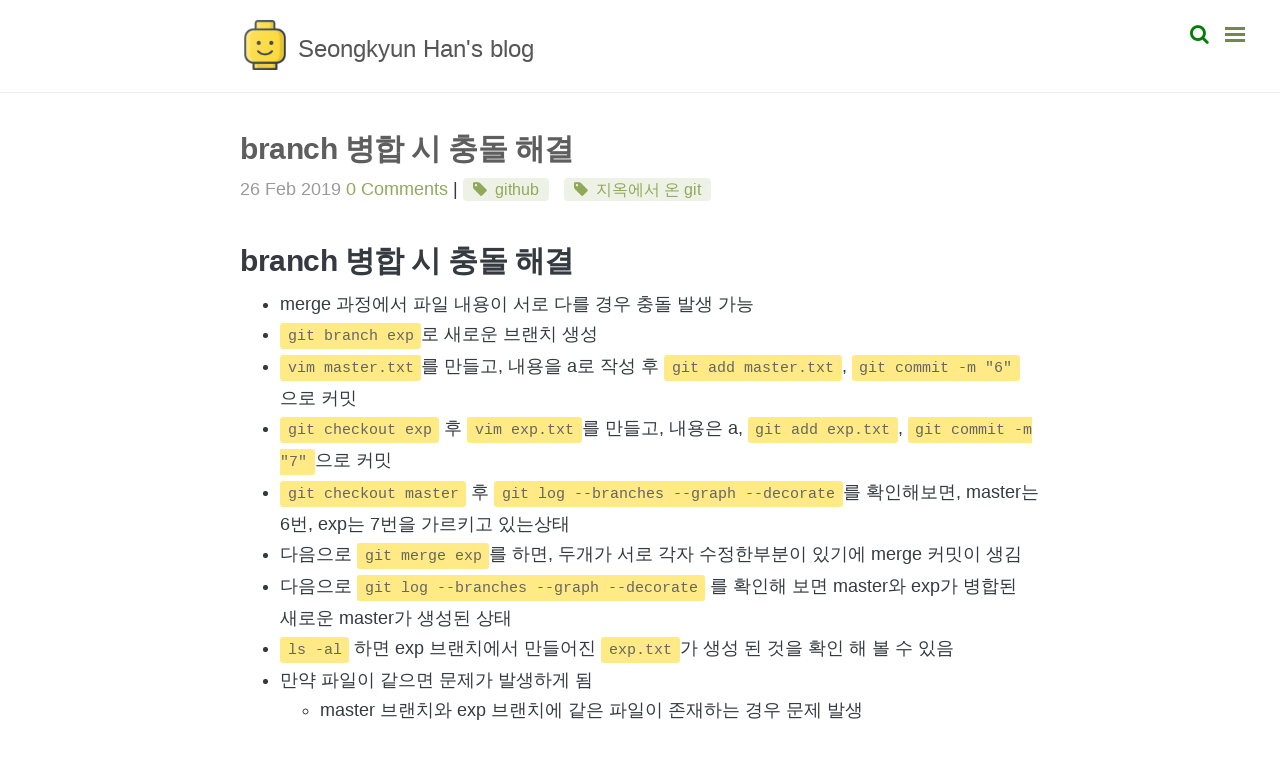

--- FILE ---
content_type: text/html; charset=utf-8
request_url: https://seongkyun.github.io/git/2019/02/26/190226_github_study/
body_size: 5137
content:
<!DOCTYPE html>
<html lang="en-us">
<script src="//ajax.googleapis.com/ajax/libs/jquery/1.10.2/jquery.min.js"></script>
<link rel="stylesheet" href="https://maxcdn.bootstrapcdn.com/bootstrap/3.3.7/css/bootstrap.min.css">
<script src="https://maxcdn.bootstrapcdn.com/bootstrap/3.3.7/js/bootstrap.min.js"></script>

  <head>
  <link href="http://gmpg.org/xfn/11" rel="profile">
  <meta http-equiv="X-UA-Compatible" content="IE=edge">
  <meta http-equiv="content-type" content="text/html; charset=utf-8">

  <!-- Enable responsiveness on mobile devices-->
  <meta name="viewport" content="width=device-width, initial-scale=1.0, maximum-scale=1">

  <title>
    
      branch 병합 시 충돌 해결 &middot; Seongkyun Han's blog
    
  </title>

  <!-- CSS -->
  <link rel="stylesheet" href="/public/css/main.css">
  <link href="https://maxcdn.bootstrapcdn.com/font-awesome/4.6.3/css/font-awesome.min.css" rel="stylesheet">
  <link rel="stylesheet" href="https://fonts.googleapis.com/css?family=PT+Serif:400,400italic,700%7CPT+Sans:400">

  <!-- Icons -->
  <link rel="apple-touch-icon-precomposed" sizes="144x144" href="/public/apple-touch-icon-precomposed.png">
  <link rel="shortcut icon" href="/public/favicon.ico">

  <!-- RSS -->
  <link rel="alternate" type="application/rss+xml" title="RSS" href="/atom.xml">

  
  <script type="text/javascript" async src="https://cdn.mathjax.org/mathjax/latest/MathJax.js?config=TeX-AMS_SVG"> </script>
  <script type="text/x-mathjax-config">
MathJax.Hub.Config({ tex2jax: { inlineMath: [ ['$','$'], ["\\(","\\)"] ], processEscapes: true } });
  </script>
  
</head>


  <body>

    <!-- Target for toggling the sidebar `.sidebar-checkbox` is for regular
     styles, `#sidebar-checkbox` for behavior. -->
<input type="checkbox" class="sidebar-checkbox" id="sidebar-checkbox">

<!-- Toggleable sidebar -->
<div class="sidebar" id="sidebar">
  <div class="sidebar-item">
    <div class="sidebar-personal-info">
      <div class="
      ">
        <a href="https://www.github.com/seongkyun">
          <img src="/public/profile.png" alt="profile picture" />
        </a>
      </div>
      <div class="sidebar-personal-info-section">
        <p>한성균(SEONGKYUN HAN)</p>
      </div>
      
      
      
      <div class="sidebar-personal-info-section">
        <p> Contact Me
        
        
        
        <a href="https://github.com/seongkyun">
          <i class="fa fa-github" aria-hidden="true"></i>
        </a>
        
        |
        
        
        
        <a href="https://www.facebook.com/seongkyun.han">
          <i class="fa fa-facebook" aria-hidden="true"></i>
        </a>
        
        |
        
        
        
        <a href="skhan3410@naver.com">
          <i class="fa fa-envelope" aria-hidden="true"></i>
        </a>
        
        
        
        <br>
        <span class="notice">

        공부한 기록을 남기는 블로그입니다.
        </span>
        </p>
      </div>
      
    </div>
  </div>

<!-- 사이드 메뉴시작 -->
  <nav class="sidebar-nav">
    
      
      
      

      
      <!-- 사이드바 대분류 -->
      <span class="">
        <a class="sidebar-nav-item " href="/blog/">
          Home
        </a>

        
      </span>

    
      
      
      

      
      <!-- 사이드바 대분류 -->
      <span class="foldable">
        <a class="sidebar-nav-item " href="/">
          Categories
        </a>

        
          
            
            
            
            <!-- 사이드바 카테고리 소분류  -->

              <a class="sidebar-nav-item sidebar-nav-item-sub " href="/blog/categories/#others">
                
                others -
                  
                  
                  20
              </a>
          
        
          
            
            
            
            <!-- 사이드바 카테고리 소분류  -->

              <a class="sidebar-nav-item sidebar-nav-item-sub " href="/blog/categories/#study">
                
                study -
                  
                  
                  38
              </a>
          
        
          
            
            
            
            <!-- 사이드바 카테고리 소분류  -->

              <a class="sidebar-nav-item sidebar-nav-item-sub " href="/blog/categories/#baekjoon">
                
                baekjoon -
                  
                  
                  37
              </a>
          
        
          
            
            
            
            <!-- 사이드바 카테고리 소분류  -->

              <a class="sidebar-nav-item sidebar-nav-item-sub " href="/blog/categories/#papers">
                
                papers -
                  
                  
                  31
              </a>
          
        
          
            
            
            
            <!-- 사이드바 카테고리 소분류  -->

              <a class="sidebar-nav-item sidebar-nav-item-sub " href="/blog/categories/#git">
                
                git -
                  
                  
                  19
              </a>
          
        
          
            
            
            
            <!-- 사이드바 카테고리 소분류  -->

              <a class="sidebar-nav-item sidebar-nav-item-sub " href="/blog/categories/#data_structure">
                
                data_structure -
                  
                  
                  26
              </a>
          
        
          
            
            
            
            <!-- 사이드바 카테고리 소분류  -->

              <a class="sidebar-nav-item sidebar-nav-item-sub " href="/blog/categories/#algorithm">
                
                algorithm -
                  
                  
                  1
              </a>
          
        
          
            
            
            
            <!-- 사이드바 카테고리 소분류  -->

              <a class="sidebar-nav-item sidebar-nav-item-sub " href="/blog/tags/">
                
                Tags -
                  
                  
                  0
              </a>
          
        
      </span>

    
      
      
      

      
      <!-- 사이드바 대분류 -->
      <span class="">
        <a class="sidebar-nav-item " href="/about/">
          About
        </a>

        
      </span>

    
      
      
      

      
      <!-- 사이드바 대분류 -->
      <span class="">
        <a class="sidebar-nav-item " href="/search/">
          Search
        </a>

        
      </span>

    


  </nav>
  <div class="sidebar-item template">
    <p>
    Powered by <a href="http://jekyllrb.com">jekyll</a> and <a href="http://codinfox.github.io">codinfox-lanyon</a>
    </p>
  </div>
</div>


    <!-- Wrap is the content to shift when toggling the sidebar. We wrap the
         content to avoid any CSS collisions with our real content. -->
    <div class="wrap">
      <div class="masthead nav-down">
        <div class="container">
          <h3 class="masthead-title">
            <a href="/" title="Seongkyun Han's blog">
              <!-- <img class="masthead-logo" src="/public/logo.png"/> -->
              <img class="masthead-logo" src="/assets/images/lego.png"/>

            <small id="blog-title">Seongkyun Han's blog</small>
            </a>
          </h3>

        </div>
      </div>

      <div class="container content">
        <div class="post">
  <h1 class="post-title">branch 병합 시 충돌 해결</h1>
  <span class="post-date">26 Feb 2019</span>
  <a href="#disqus_thread"></a>
   |
  
    <a href="/blog/tags/#github" class="post-tag">github</a>
  
    <a href="/blog/tags/#지옥에서-온-git" class="post-tag">지옥에서 온 git</a>
  
  
  <article>
    <script type="text/x-mathjax-config">
    MathJax.Hub.Config({tex2jax: {inlineMath: [['$','$'], ['\\(','\\)']]}});
    </script>
    <script type="text/javascript" src="http://cdn.mathjax.org/math...">
    </script>
    <h1 id="branch-병합-시-충돌-해결">branch 병합 시 충돌 해결</h1>
<ul>
  <li>merge 과정에서 파일 내용이 서로 다를 경우 충돌 발생 가능</li>
  <li><code class="language-plaintext highlighter-rouge">git branch exp</code>로 새로운 브랜치 생성</li>
  <li><code class="language-plaintext highlighter-rouge">vim master.txt</code>를 만들고, 내용을 a로 작성 후 <code class="language-plaintext highlighter-rouge">git add master.txt</code>, <code class="language-plaintext highlighter-rouge">git commit -m "6"</code> 으로 커밋</li>
  <li><code class="language-plaintext highlighter-rouge">git checkout exp</code> 후 <code class="language-plaintext highlighter-rouge">vim exp.txt</code>를 만들고, 내용은 a, <code class="language-plaintext highlighter-rouge">git add exp.txt</code>, <code class="language-plaintext highlighter-rouge">git commit -m "7"</code>으로 커밋</li>
  <li><code class="language-plaintext highlighter-rouge">git checkout master</code> 후 <code class="language-plaintext highlighter-rouge">git log --branches --graph --decorate</code>를 확인해보면, master는 6번, exp는 7번을 가르키고 있는상태</li>
  <li>다음으로 <code class="language-plaintext highlighter-rouge">git merge exp</code>를 하면, 두개가 서로 각자 수정한부분이 있기에 merge 커밋이 생김</li>
  <li>다음으로 <code class="language-plaintext highlighter-rouge">git log --branches --graph --decorate</code> 를 확인해 보면 master와 exp가 병합된 새로운 master가 생성된 상태</li>
  <li><code class="language-plaintext highlighter-rouge">ls -al</code> 하면 exp 브랜치에서 만들어진 <code class="language-plaintext highlighter-rouge">exp.txt</code>가 생성 된 것을 확인 해 볼 수 있음</li>
  <li>만약 파일이 같으면 문제가 발생하게 됨
    <ul>
      <li>master 브랜치와 exp 브랜치에 같은 파일이 존재하는 경우 문제 발생</li>
    </ul>
  </li>
  <li><code class="language-plaintext highlighter-rouge">git checkout exp</code> 후 <code class="language-plaintext highlighter-rouge">vim common.txt</code>, 내용  function a() 작성 후 <code class="language-plaintext highlighter-rouge">git add common.txt</code>, <code class="language-plaintext highlighter-rouge">git commit -m "8"</code>로 커밋</li>
  <li><code class="language-plaintext highlighter-rouge">git checkout master</code> 후 <code class="language-plaintext highlighter-rouge">git merge exp</code>로 merge 실행</li>
  <li><code class="language-plaintext highlighter-rouge">ls -al</code>로 확인해보면 exp에만 존재하던 common.txt가 master에도 존재하게 되는것을 확인 할 수 있음</li>
  <li>다음으로 <code class="language-plaintext highlighter-rouge">vim common.txt</code>에서 function b() 라는 내용을 <strong>맨 위에 추가</strong> (현재 master branch)</li>
  <li><code class="language-plaintext highlighter-rouge">git commit -am "9"</code>로 커밋</li>
  <li><code class="language-plaintext highlighter-rouge">git checkout exp</code> 후 <code class="language-plaintext highlighter-rouge">vim common.txt</code>에서 function c() 내용을 <strong>아래에 추가후</strong> <code class="language-plaintext highlighter-rouge">git commit -am "10"</code>으로 커밋</li>
  <li><code class="language-plaintext highlighter-rouge">git checkout master</code>
    <ul>
      <li>현재 common.txt파일에 대해 master와 exp가 서로 다른 부분을 수정하게 되어있는 상태가 됨</li>
    </ul>
  </li>
  <li><code class="language-plaintext highlighter-rouge">git merge exp</code>하여 병합
    <ul>
      <li><code class="language-plaintext highlighter-rouge">vim common.txt</code>로 확인해보면, master에서 작성한 내용과 exp에서 작성한 내용이 둘 다 병합 된 것을 볼 수 있음</li>
      <li><strong>즉, 같은 파일임에도 서로 수정한 위치가 다르다면 자동으로 합쳐주게 됨</strong></li>
      <li>같은 부분을 수정하게 되면 문제 발생</li>
    </ul>
  </li>
  <li>현재 mater의 common.txt의 내용은 병합된 상태로 function a(), function b(), function c()가 모두 보임</li>
  <li><code class="language-plaintext highlighter-rouge">git checkout exp</code> 후 common.txt의 내용을 확인해보면 function a(), function c()만 보임
    <ul>
      <li>exp 브랜치의 내용을 master로만 병합한 상태이므로 master의 추가/변경된 내용이 exp 브랜치에 넘어오지 않은 상태</li>
    </ul>
  </li>
  <li><code class="language-plaintext highlighter-rouge">git merge master</code> 하면 common.txt의 내용이 master와 같은 상태가 된 것을 확인 할 수 있음</li>
  <li><code class="language-plaintext highlighter-rouge">git checkout mater</code> 후 <code class="language-plaintext highlighter-rouge">vim common.txt</code>에서 <strong>function b()를 function b(master)로 수정</strong></li>
  <li><code class="language-plaintext highlighter-rouge">git commit -am "11"</code> 으로 커밋</li>
  <li><code class="language-plaintext highlighter-rouge">git checkout exp</code> 후 <code class="language-plaintext highlighter-rouge">vim common.txt</code>에서 <strong>function b()를 function b(exp)로 수정</strong></li>
  <li><code class="language-plaintext highlighter-rouge">git commit -am "12"</code> 으로 커밋</li>
  <li><code class="language-plaintext highlighter-rouge">git checkout master</code>로 mater 브랜치로 온 후 <code class="language-plaintext highlighter-rouge">git merge exp</code>를 수행
    <ul>
      <li><strong>Auto-merging common.txt에 대해 CONFLICT 에러 발생한 것을 확인 할 수 있음</strong></li>
      <li><code class="language-plaintext highlighter-rouge">git status</code>로 상태 확인해보면 unmerged path가 있다며 common.txt 파일이 양쪽 다 수정되어있다고 빨간색으로 뜸</li>
      <li>병합 실패한 상태</li>
    </ul>
  </li>
  <li><code class="language-plaintext highlighter-rouge">vim common.txt</code>파일을 열음 (내용이 에러에 관해 추가되어있는 상태임)
    <ul>
      <li>중간에 <code class="language-plaintext highlighter-rouge">=========</code>이 구분자 역할을 함.</li>
      <li>구분자를 중심으로 위쪽에 <code class="language-plaintext highlighter-rouge">&lt;&lt;&lt;&lt;&lt;&lt;&lt;&lt;&lt;HEAD</code>라고 되어있는 부분이 현재(master 브랜치)의 수정사항</li>
      <li>구분자를 중심으로 아래에 <code class="language-plaintext highlighter-rouge">&gt;&gt;&gt;&gt;&gt;&gt;&gt;&gt;&gt;exp</code>라고 되어있는는 부분이 다른(exp 브랜치)의 수정사항</li>
      <li>현재 git이 자동으로 병합하는것에 실패했기 때문에 merge를 실행한 사용자가 충돌을 해결하라고 위임한 상태임
        <ul>
          <li>사용자가 직접 표시된 부분에 대한 코드 수정이 필요함</li>
        </ul>
      </li>
      <li>구분자 및 HEAD, exp를 나타내는 관련 기호들 모두 삭제 후 충돌나는 부분에 대한 수정 실행
        <ul>
          <li>function b()의 내용을 function(master, exp)로 수정</li>
        </ul>
      </li>
    </ul>
  </li>
  <li><code class="language-plaintext highlighter-rouge">git add common.txt</code> 후 <code class="language-plaintext highlighter-rouge">git status</code>로 확인해보면 초록색으로 conflict 상태가 사라지고 modified 상태가 된 것을 확인 할 수 있음
    <ul>
      <li><code class="language-plaintext highlighter-rouge">git add conflicted_file</code>은 충돌난 파일에 대한 작업이 끝났다는것을</li>
    </ul>
  </li>
  <li><code class="language-plaintext highlighter-rouge">git commit</code> 하면 conflict가 낫던것을 수정했다는 도움말과 함께 merge가 됨</li>
  <li><code class="language-plaintext highlighter-rouge">git log</code>를 보면 성공적으로 커밋이 된 것을 볼 수 있음</li>
  <li><code class="language-plaintext highlighter-rouge">vim common.txt</code>로 내용을 보면 잘 처리가 된 것을 확인 할 수 있음</li>
</ul>


  </article>
</div>


<div id="disqus_thread"></div>
<script>
/**
*  RECOMMENDED CONFIGURATION VARIABLES: EDIT AND UNCOMMENT THE SECTION BELOW TO INSERT DYNAMIC VALUES FROM YOUR PLATFORM OR CMS.
*  LEARN WHY DEFINING THESE VARIABLES IS IMPORTANT: https://disqus.com/admin/universalcode/#configuration-variables*/
/*
var disqus_config = function () {
this.page.url = PAGE_URL;  // Replace PAGE_URL with your page's canonical URL variable
this.page.identifier = PAGE_IDENTIFIER; // Replace PAGE_IDENTIFIER with your page's unique identifier variable
};
*/
(function() { // DON'T EDIT BELOW THIS LINE
var d = document, s = d.createElement('script');
s.src = '//github-study.disqus.com/embed.js';
s.setAttribute('data-timestamp', +new Date());
(d.head || d.body).appendChild(s);
})();
</script>
<noscript>Please enable JavaScript to view the <a href="https://disqus.com/?ref_noscript">comments powered by Disqus.</a></noscript>




<div class="related">
  <h2>Related Posts</h2>
  <ul class="related-posts">
    
      <li>
        <h3>
          <a href="/algorithm/2020/06/16/algorithm/">
            알고리즘 포스팅 글 관련 사항
            <small>16 Jun 2020</small>
          </a>
        </h3>
      </li>
    
      <li>
        <h3>
          <a href="/study/2020/01/30/2d_conv/">
            2D convolution methods
            <small>30 Jan 2020</small>
          </a>
        </h3>
      </li>
    
      <li>
        <h3>
          <a href="/study/2019/12/08/segmentation/">
            Semantic Segmentation (FCN, Fully Convolutional Network)
            <small>08 Dec 2019</small>
          </a>
        </h3>
      </li>
    
  </ul>
</div>

      </div>
    </div>
    <a href="/search/" class="search">
      <i class="fa fa-search" style="color:green" aria-hidden="true"></i>
      <!-- <img src="/assets/images/search.png"/> -->
    </a>
    <label for="sidebar-checkbox" class="sidebar-toggle"></label>

    <script>
      (function(document) {
        var toggle = document.querySelector('.sidebar-toggle');
        var sidebar = document.querySelector('#sidebar');
        var checkbox = document.querySelector('#sidebar-checkbox');
        document.addEventListener('click', function(e) {
          var target = e.target;
          if (target === toggle) {
            checkbox.checked = !checkbox.checked;
            e.preventDefault();
          } else if (checkbox.checked && !sidebar.contains(target)) {
            /* click outside the sidebar when sidebar is open */
            checkbox.checked = false;
          }
        }, false);
      })(document);
    </script>
    
    <script id="dsq-count-scr" src="//github-study.disqus.com/count.js" async></script>
  </body>
  
  <script id="dsq-count-scr" src="//seongkyunhan-github-io.disqus.com/count.js" async></script>
  

  <script type="text/javascript">
      // Hide Header on on scroll down
    var didScroll;
    var lastScrollTop = 0;
    var delta = 5;
    var navbarHeight = $('.masthead').outerHeight();
    $(window).scroll(function(event){
      didScroll = true;
    });
    setInterval(function() {
      if (didScroll) {
          hasScrolled();
          didScroll = false;
      }
    }, 250);
    function hasScrolled() {
      var st = $(this).scrollTop();
      // Make sure they scroll more than delta
      if(Math.abs(lastScrollTop - st) <= delta)
          return;
      // If they scrolled down and are past the navbar, add class .nav-up.
      // This is necessary so you never see what is "behind" the navbar.
      if (st > lastScrollTop && st > navbarHeight){
          // Scroll Down
          $('.masthead').removeClass('nav-down').addClass('nav-up');
      } else {
          // Scroll Up
          if(st + $(window).height() < $(document).height()) {
              $('.masthead').removeClass('nav-up').addClass('nav-down');
          }
      }
      lastScrollTop = st;
}
  </script>
</html>


--- FILE ---
content_type: text/css; charset=utf-8
request_url: https://seongkyun.github.io/public/css/main.css
body_size: 2974
content:
*{-webkit-box-sizing:border-box;-moz-box-sizing:border-box;box-sizing:border-box}html,body{margin:0;padding:0}html{font-family:"Helvetica Neue", Helvetica, Arial, sans-serif;font-size:16px;line-height:30px}@media (min-width: 38em){html{font-size:20px}}body{color:#343a40;background-color:#fff;-webkit-text-size-adjust:100%;-ms-text-size-adjust:100%}a{color:#2d3e50;text-decoration:none}a strong{color:inherit}a:hover,a:focus{text-decoration:underline}h1,h2,h3,h4,h5,h6{margin-bottom:.5rem;font-weight:bold;line-height:1.25;color:#313131;text-rendering:optimizeLegibility}h1{font-size:2rem}h2{margin-top:1rem;font-size:1.5rem}h3{margin-top:1.5rem;font-size:1.5rem}h4,h5,h6{margin-top:1rem;font-size:1rem}p{margin-top:0;margin-bottom:1rem}strong{color:#303030;font-weight:bold !important}ul,ol,dl{margin-top:0;margin-bottom:1rem}dt{font-weight:bold}dd{margin-bottom:.5rem}hr{position:relative;margin:2rem 0;border:0;border-top:1px solid #eee;border-bottom:1px solid #fff}abbr{font-size:85%;font-weight:bold;color:#555;text-transform:uppercase}abbr[title]{cursor:help;border-bottom:1px dotted #e5e5e5}code,pre{font-family:Menlo, Monaco, "Courier New", monospace}code{padding:.25em .5em;font-size:85%;color:#bf616a;background-color:#FFEA85;border-radius:3px}pre{display:block;overflow-x:auto;max-width:100%;margin-top:1rem;margin-bottom:1rem;padding:1rem;font-size:.8rem;line-height:1.4;white-space:pre;white-space:pre;word-break:break-all;word-wrap:break-word;background-color:#e6e6e6}pre code{padding:0;font-size:90%;color:inherit;background-color:transparent}.highlight{margin-bottom:1rem;border-radius:4px}.highlight pre{margin-bottom:0}.gist .gist-file{font-family:Menlo, Monaco, "Courier New", monospace !important}.gist .markdown-body{padding:15px}.gist pre{padding:0;background-color:transparent}.gist .gist-file .gist-data{font-size:.8rem !important;line-height:1.4}.gist code{padding:0;color:inherit;background-color:transparent;border-radius:0}blockquote{padding:.5rem 1rem;margin:.8rem 0;color:#7a7a7a;border-left:.25rem solid #e5e5e5}blockquote p:last-child{margin-bottom:0}@media (min-width: 30em){blockquote{padding-right:5rem;padding-left:1.25rem}}img{display:block;max-width:100%;margin:0 0 1rem;border-radius:5px}table{margin-bottom:1rem;width:100%;border:1px solid #e5e5e5;border-collapse:collapse}td,th{padding:.25rem .5rem;border:1px solid #e5e5e5}tbody tr:nth-child(odd) td,tbody tr:nth-child(odd) th{background-color:#f9f9f9}.lead{font-size:1.25rem;font-weight:300}.message{margin-bottom:1rem;padding:1rem;color:#717171;background-color:#f9f9f9}.container{max-width:38rem;padding-left:1rem;padding-right:1rem;margin-left:auto;margin-right:auto}.masthead{padding-top:1rem;padding-bottom:1rem;margin-bottom:3rem}.masthead-title{margin-top:0;margin-bottom:0;color:#505050}.masthead-title a{color:#505050}.masthead-title small{font-size:75%;font-weight:400;color:#c0c0c0;letter-spacing:0}.page,.post{margin-bottom:4em}.page-title,.post-title,.post-title a{color:#5e5e5e !important}.page-title,.post-title{margin-top:0}.post-date{display:block;margin-top:-.5rem;margin-bottom:1rem;color:#9a9a9a}.related{padding-top:2rem;padding-bottom:2rem;border-top:1px solid #eee}.related-posts{padding-left:0;list-style:none}.related-posts h3{margin-top:0;font-size:1rem}.related-posts li small{font-size:75%;color:#999}.related-posts li a:hover{color:#268bd2;text-decoration:none}.related-posts li a:hover small{color:inherit}.pagination{overflow:hidden;margin-left:-1rem;margin-right:-1rem;font-family:"PT Sans", Helvetica, Arial, sans-serif;color:#ccc;text-align:center}.pagination-item{display:block;padding:1rem;border:1px solid #eee}.pagination-item:first-child{margin-bottom:-1px}a.pagination-item:hover{background-color:#f5f5f5}@media (min-width: 30em){.pagination{margin:3rem 0}.pagination-item{float:left;width:50%}.pagination-item:first-child{margin-bottom:0;border-top-left-radius:4px;border-bottom-left-radius:4px}.pagination-item:last-child{margin-left:-1px;border-top-right-radius:4px;border-bottom-right-radius:4px}}.wrap{position:relative;width:100%}.container{max-width:28rem}.container a{color:#90a959}@media (min-width: 38em){.container{max-width:32rem}.container.content{padding-top:6.5rem}}@media (min-width: 56em){.container{max-width:840px}}.search{position:absolute;right:2.8rem;top:1rem;left:auto;display:block;padding:0 .75rem;font-size:20px}.search>i{color:#1B6EC4}#search-input{border:2px solid #162c41;width:500px;height:40px;padding-left:0.8rem;font-size:1rem;color:#268bd2}#search-input:focus{outline:none}#search-container-google table,#search-container-google td,#search-container-google tr,#search-container-google tbody{border:none !important}@media (max-width: 415px){#search-input{width:330px}ul,ol{-webkit-padding-start:15px}h1{font-size:1.5rem}h2{color:#162c41 !important}h2,h3{font-size:1.3rem}}#blog-title{vertical-align:text-top;font-size:80%;color:rgba(49,49,49,0.82)}.nav-up{top:-92px}::-moz-selection{background:#90a959;color:#fff}::selection{background:#90a959;color:#fff}html,body{overflow-x:hidden}html{font-family:'NanumSquare', 'Source Sans Pro', Apple SD Gothic Neo, Nanum Barun Gothic, Nanum Gothic, Verdana, Arial, Dotum, sans-serif;text-rendering:optimizeLegibility;-webkit-font-smoothing:antialiased;-moz-osx-font-smoothing:grayscale;-webkit-text-size-adjust:100%;-ms-text-size-adjust:100%;text-rendering:optimizelegibility}h1,h2,h3,h4,h5,h6{font-family:"NanumSquare","Source Sans Pro",Apple SD Gothic Neo,Nanum Barun Gothic,Nanum Gothic,Verdana,Arial,Dotum,sans-serif;font-weight:500;color:#343a40;letter-spacing:-.025rem}code{color:#666}.sidebar-item.template{padding-top:120px}figcaption{font-weight:bold !important;font-size:0.7rem}.highlight .kn{font-weight:bold}.css .o,.css .o+.nt,.css .nt+.nt{color:#999}.highlight{background:#f8f9fa}.highlight .c{color:#999988;font-style:italic}.highlight .err{color:#a61717;background-color:#e3d2d2}.highlight .k{font-weight:bold}.highlight .o{font-weight:bold}.highlight .cm{color:#999988;font-style:italic}.highlight .cp{color:#999999;font-weight:bold}.highlight .c1{color:#999988;font-style:italic}.highlight .cs{color:#999999;font-weight:bold;font-style:italic}.highlight .gd{color:#000000;background-color:#fdd}.highlight .gd .x{color:#000000;background-color:#faa}.highlight .ge{font-style:italic}.highlight .gr{color:#a00}.highlight .gh{color:#999}.highlight .gi{color:#000000;background-color:#dfd}.highlight .gi .x{color:#000000;background-color:#afa}.highlight .go{color:#888}.highlight .gp{color:#555}.highlight .gs{font-weight:bold}.highlight .gu{color:#aaa}.highlight .gt{color:#a00}.highlight .kc{font-weight:bold}.highlight .kd{font-weight:bold}.highlight .kp{font-weight:bold}.highlight .kr{font-weight:bold}.highlight .kt{color:#445588;font-weight:bold}.highlight .m{color:#099}.highlight .s{color:#d14}.highlight .na{color:teal}.highlight .nb{color:#0086B3}.highlight .nc{color:#445588;font-weight:bold}.highlight .no{color:teal}.highlight .ni{color:purple}.highlight .ne{color:#990000;font-weight:bold}.highlight .nf{color:#990000;font-weight:bold}.highlight .nn{color:#009926;font-weight:bold}.highlight .nt{color:navy}.highlight .nv{color:teal}.highlight .ow{font-weight:bold}.highlight .w{color:#bbb}.highlight .mf{color:#099}.highlight .mh{color:#099}.highlight .mi{color:#099}.highlight .mo{color:#099}.highlight .sb{color:#d14}.highlight .sc{color:#d14}.highlight .sd{color:#d14}.highlight .s2{color:#d14}.highlight .se{color:#d14}.highlight .sh{color:#d14}.highlight .si{color:#d14}.highlight .sx{color:#d14}.highlight .sr{color:#009926}.highlight .s1{color:#d14}.highlight .ss{color:#990073}.highlight .bp{color:#999}.highlight .vc{color:teal}.highlight .vg{color:teal}.highlight .vi{color:teal}.highlight .il{color:#099}.sidebar{position:fixed;top:0;bottom:0;width:14rem;visibility:hidden;overflow-y:auto;font-family:"PT Sans", Helvetica, Arial, sans-serif;font-size:.875rem;color:rgba(255,255,255,0.6);-webkit-transition:all 0.3s ease-in-out;-moz-transition:all 0.3s ease-in-out;transition:all 0.3s ease-in-out;left:auto;right:-14rem;background-color:#90a959}@media (min-width: 30em){.sidebar{font-size:.8rem}}.sidebar a{font-weight:normal;color:#fff}.sidebar-item{padding:1rem}.sidebar-item p:last-child{margin-bottom:0}.sidebar-nav{border-bottom:1px solid rgba(255,255,255,0.1)}.sidebar-nav-item{display:block;padding:.5rem 1rem;border-top:1px solid rgba(255,255,255,0.1)}.sidebar-nav-item-sub{font-size:85%;line-height:85%}.sidebar-nav-item-sub:before{content:"";padding-left:1em}.sidebar-nav-item.active,a.sidebar-nav-item:hover,a.sidebar-nav-item:focus{text-decoration:none;background-color:rgba(255,255,255,0.1);border-color:transparent}@media (min-width: 48em){.sidebar-item{padding:1.5rem}.sidebar-nav-item{padding-left:1.5rem;padding-right:1.5rem}}.sidebar-checkbox{position:absolute;opacity:0;-webkit-user-select:none;-moz-user-select:none;user-select:none}.sidebar-toggle{position:absolute;top:1.1rem;left:auto;right:1rem;display:block;padding:.25rem .75rem;color:#90a959;background-color:#fff;border-radius:.25rem;cursor:pointer}.sidebar-toggle:before{display:inline-block;width:1rem;height:.75rem;content:"";background-image:-webkit-linear-gradient( top , #748847, #748847 20%, #fff 20%, #fff 40%, #748847 40%, #748847 60%, #fff 60%, #fff 80%, #748847 80%, #748847 100%);background-image:linear-gradient(to bottom, #748847, #748847 20%, #fff 20%, #fff 40%, #748847 40%, #748847 60%, #fff 60%, #fff 80%, #748847 80%, #748847 100%)}.sidebar-toggle:active,#sidebar-checkbox:focus ~ .sidebar-toggle,#sidebar-checkbox:checked ~ .sidebar-toggle{color:#fff;background-color:#90a959}.sidebar-toggle:active:before,#sidebar-checkbox:focus ~ .sidebar-toggle:before,#sidebar-checkbox:checked ~ .sidebar-toggle:before{background-image:-webkit-linear-gradient( top , #fff, #fff 20%, #748847 20%, #748847 40%, #fff 40%, #fff 60%, #748847 60%, #748847 80%, #fff 80%, #fff 100%);background-image:linear-gradient(to bottom, #fff, #fff 20%, #748847 20%, #748847 40%, #fff 40%, #fff 60%, #748847 60%, #748847 80%, #fff 80%, #fff 100%)}@media (min-width: 30.1em){.sidebar-toggle,.search{position:fixed}}@media print{.sidebar-toggle{display:none}}.wrap,.sidebar,.sidebar-toggle{-webkit-backface-visibility:hidden;-ms-backface-visibility:hidden;backface-visibility:hidden}.wrap,.sidebar-toggle{-webkit-transition:-webkit-transform .3s ease-in-out;-moz-transition:-moz-transform .3s ease-in-out;transition:transform .3s ease-in-out}#sidebar-checkbox:checked+.sidebar{z-index:10;visibility:visible}#sidebar-checkbox:checked ~ .wrap{-webkit-transform:translateX(-14rem);-moz-transform:translateX(-14rem);-ms-transform:translateX(-14rem);-o-transform:translateX(-14rem);transform:translateX(-14rem)}#sidebar-checkbox:checked ~ .sidebar{-webkit-transform:translateX(-14rem);-moz-transform:translateX(-14rem);-ms-transform:translateX(-14rem);-o-transform:translateX(-14rem);transform:translateX(-14rem)}#sidebar-checkbox:checked ~ .sidebar-toggle{-webkit-transform:translateX(-14rem);-moz-transform:translateX(-14rem);-ms-transform:translateX(-14rem);-o-transform:translateX(-14rem);transform:translateX(-14rem)}.sidebar-personal-info .sidebar-personal-info-section{line-height:1rem}.sidebar-personal-info .sidebar-personal-info-section:not(:first-of-type){margin-top:.75rem}.sidebar-personal-info .sidebar-personal-info-section a,.sidebar-personal-info .sidebar-personal-info-section strong{color:#fff;text-decoration:none}.notice{font-size:0.6rem !important}.hero{text-align:center;font-size:0.75rem}.hero img{height:28rem;width:auto;display:inline;margin-top:-1rem}.post{margin-bottom:4em}.post h1,.post h2,.post h3,.post h4,.post h5,.post h6{font-weight:700}@media (min-width: 10px){.post{font-size:.9rem}.post h1{font-size:1.5rem}.post h2{margin:2em 0 1em 0;font-size:1.3rem;color:#2d3e50}.post h3,.post h4,.post h5,.post h6{margin:2em 0 1em 0;font-size:1.0rem}.post h3{font-size:1.2rem}}.post .post-title{color:#90a959;margin-top:0}.post .post-date{display:inline-block;margin-top:-.5rem;margin-bottom:1rem;color:#9a9a9a}.post .post-more{margin-top:.5em;text-align:right}.post .post-more .fa{margin-right:.2em}.post article{line-height:30px}.related{padding-top:2rem;padding-bottom:2rem;border-top:1px solid #eee}.related-posts{padding-left:0;list-style:none}.related-posts h3{margin-top:0}.related-posts li small{font-size:75%;color:#999}.related-posts li a:hover{color:#90a959;text-decoration:none}.related-posts li a:hover small{color:inherit}.page{margin-bottom:4em;font-size:0.9rem}.page .page-title{color:#90a959;margin-top:0;text-transform:uppercase}.page h2,.tags-expo-section h2{font-size:1.2rem;color:#2d3e50}.tags-expo-section ul{font-size:0.9rem}#results-container{margin-top:1rem;padding-left:1rem}#results-container>li{margin-bottom:0.5rem}.post-tag{display:inline-block;background:rgba(144,169,89,0.15);padding:0 .5rem;margin-right:.5rem;border-radius:4px;color:#90a959;font-family:"NanumSquare","Source Sans Pro",Apple SD Gothic Neo,Nanum Barun Gothic,Nanum Gothic,Verdana,Arial,Dotum,sans-serif;font-size:90%;-webkit-transition:all 0.1s ease-in-out;-moz-transition:all 0.1s ease-in-out;transition:all 0.1s ease-in-out}.post-tag:before{content:"\f02b";font-family:FontAwesome;padding-right:.5em}.post-tag:hover{text-decoration:none;background:#90a959;color:#fff}.tags-expo :target:before{content:"";display:block;height:72px;margin:-72px 0 0}@media (min-width: 38em){.tags-expo .tags-expo-list{font-size:0.9rem}.tags-expo .tags-expo-list .post-tag{margin:.2em .3em}}.tags-expo .tags-expo-section{font-family:"NanumSquare","Source Sans Pro",Apple SD Gothic Neo,Nanum Barun Gothic,Nanum Gothic,Verdana,Arial,Dotum,sans-serif}.tags-expo .tags-expo-section ul{list-style-type:circle;list-style-position:inside;padding:0}.tags-expo .tags-expo-section ul li{-webkit-transition:all 0.1s ease-in-out;-moz-transition:all 0.1s ease-in-out;transition:all 0.1s ease-in-out;padding:0 1rem}.tags-expo .tags-expo-section ul li:hover{list-style-type:disc;padding:0 .5rem}.tags-expo .tags-expo-section a{text-decoration:none}.tags-expo .tags-expo-section .post-date{display:inline-block;font-size:80%;color:#9a9a9a;margin:0;padding:0}.masthead{padding-top:1rem;padding-bottom:1rem;margin-bottom:3rem;border-bottom:1px solid #eee;background-color:rgba(255,255,255,0.75)}@media (min-width: 30rem){.masthead{position:fixed;width:100%}}.masthead .masthead-title{margin-top:0;margin-bottom:0;color:#90a959}.masthead .masthead-title a{color:#90a959;text-decoration:none}.masthead .masthead-title small{font-size:75%;font-weight:400;color:silver;letter-spacing:0}.masthead .masthead-logo{height:50px;width:auto;vertical-align:text-bottom;display:inline;padding:0;margin:0}.pagination{overflow:hidden;margin-left:-1rem;margin-right:-1rem;font-family:"PT Sans", Helvetica, Arial, sans-serif;color:#ccc;text-align:center}.pagination-item{display:block;padding:1rem;border:1px solid #eee}.pagination-item:first-child{margin-bottom:-1px}a.pagination-item:hover{background-color:#f5f5f5}@media (min-width: 30em){.pagination{margin:3rem 0}.pagination-item{float:left;width:50%}.pagination-item:first-child{margin-bottom:0;border-top-left-radius:4px;border-bottom-left-radius:4px}.pagination-item:last-child{margin-left:-1px;border-top-right-radius:4px;border-bottom-right-radius:4px}}


--- FILE ---
content_type: application/javascript; charset=UTF-8
request_url: https://github-study.disqus.com/count-data.js?2=https%3A%2F%2Fseongkyun.github.io%2Fgit%2F2019%2F02%2F26%2F190226_github_study%2F
body_size: 304
content:
var DISQUSWIDGETS;

if (typeof DISQUSWIDGETS != 'undefined') {
    DISQUSWIDGETS.displayCount({"text":{"and":"and","comments":{"zero":"0 Comments","multiple":"{num} Comments","one":"1 Comment"}},"counts":[{"id":"https:\/\/seongkyun.github.io\/git\/2019\/02\/26\/190226_github_study\/","comments":0}]});
}